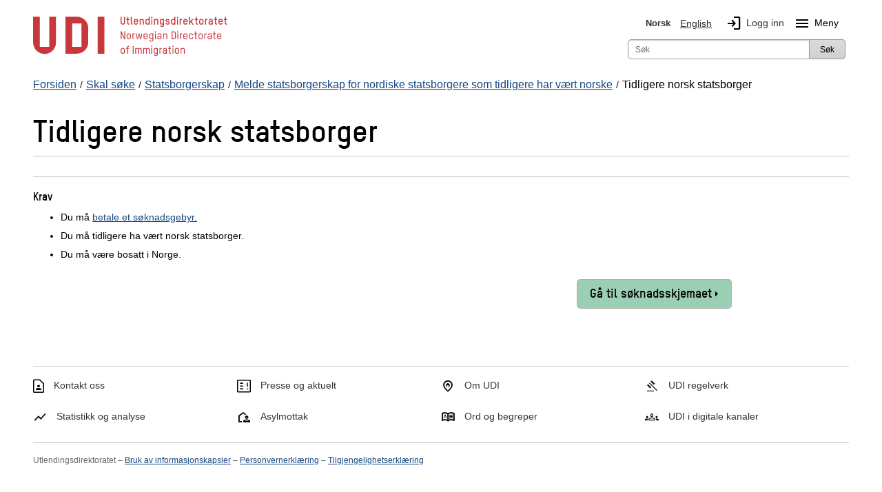

--- FILE ---
content_type: text/html; charset=utf-8
request_url: https://www.udi.no/skal-soke/statsborgerskap/melde-statsborgerskap-for-nordiske-statsborgere-som-tidligere-har-vart-norske/tidligere-norsk-statsborger/
body_size: 14216
content:
<!DOCTYPE html>



<html class="no-js" lang="nb">

<head>
    <meta charset="utf-8">
    <title>Tidligere norsk statsborger - UDI</title>
    <meta name="description" content="Tidligere norsk statsborger">
    <meta name="viewport" content="width=device-width">
        <meta name="robots" content="noindex" />

    
     
 

<link href="/bundles/styles?v=yvEl3k_IZXXki2JSXcvKa2TPLOI6Lre0Zd2PEkB6OkY1" rel="stylesheet"/>

<script src="/bundles/scripts?v=tOL7pMDNA5_neoN3AUR4--btB4dp8q9VQgNatb8puSQ1"></script>


    <!-- fav icon and touch icons -->
    <link rel="icon" href="/resources/internal/img/icons/favicon.ico" type="image/icon">
    <link rel="shortcut icon" href="/resources/internal/img/icons/favicon.ico">
    <link rel="apple-touch-icon" href="/resources/internal/img/icons/apple-touch-icon-precomposed.png">
    <link rel="apple-touch-icon" sizes="57x57" href="/resources/internal/img/icons/apple-touch-icon-57x57-precomposed.png">
    <link rel="apple-touch-icon" sizes="72x72" href="/resources/internal/img/icons/apple-touch-icon-72x72-precomposed.png">
    <link rel="apple-touch-icon" sizes="114x114" href="/resources/internal/img/icons/apple-touch-icon-114x114-precomposed.png">
    <link rel="apple-touch-icon" sizes="144x144" href="/resources/internal/img/icons/apple-touch-icon-144x144-precomposed.png">
    <link rel="stylesheet" href="https://fonts.googleapis.com/css2?family=Material+Symbols+Outlined:opsz,wght,FILL,GRAD@20..48,100..700,0..1,-50..200" />
    <link type="text/css" rel="stylesheet" href="/ClientResources/icomoon/style.css" />

 


    

<meta name="twitter:card" content="summary" />
<meta name="twitter:site" content="@Utlendingsdir" />
<meta name="twitter:image" content="https://www.udi.no/Resources/Internal/img/udi_logo_square.jpg" />

<meta name="og:site_name" content="UDI" />
<meta name="og:type" content="article" />
<meta name="og:title" content="Tidligere norsk statsborger" />
<meta name="og:description" />
<meta name="og:image" content="https://www.udi.no/Resources/Internal/img/udi_logo_text.jpg" />

    <script type="application/ld+json">
    {
    "@context": "http://schema.org",
    "@type": "WebSite",
    "url": "https://www.udi.no/",
    "potentialAction": {
    "@type": "SearchAction",
    "target": "https://www.udi.no/sok/?searchQuery={search_term_string}",
    "query-input": "required name=search_term_string"
    }
    }
</script>


</head>
<body>
    <div id="mega-overlay"></div>

    
<!-- Google Tag Manager --><noscript><iframe src="//www.googletagmanager.com/ns.html?id=GTM-M4KBK7" height="0" width="0" style="display:none;visibility:hidden"></iframe></noscript><script>(function (w, d, s, l, i) {w[l] = w[l] || []; w[l].push({'gtm.start':new Date().getTime(), event: 'gtm.js'}); var f = d.getElementsByTagName(s)[0],j = d.createElement(s), dl = l != 'dataLayer' ? '&l=' + l : ''; j.async = true;j.src='//www.googletagmanager.com/gtm.js?id=' + i + dl; f.parentNode.insertBefore(j, f);})(window, document, 'script', 'dataLayer', 'GTM-M4KBK7');</script><!-- End Google Tag Manager -->



    <noscript>
        <div class="row">
            <div class="large-12 columns  hide-for-small" role="alert">
                <h1><small>Har du skrudd av JavaScript i nettleseren din? For at www.udi.no skal fungere best mulig, m&#229; du skru p&#229; JavaScript. </small></h1>
            </div>
            <div class="small-12 columns hide-for-medium-up" role="alert">
                <h1><small>Har du skrudd av JavaScript i nettleseren din? For at www.udi.no skal fungere best mulig, m&#229; du skru p&#229; JavaScript. </small></h1>
            </div>
        </div>
    </noscript>

    <div id="edgeOperaMini" class="row" style="display: none;">
        <div id="operaMini" class="large-12 small-12 columns" role="alert" style="display: none;">
            <h1><small>Nettsiden www.udi.no fungerer ikke i nettleseren Opera Mini, som du bruker n&#229;. Du m&#229; bruke en annen nettleser, for eksempel Opera eller standardnettleseren p&#229; telefonen din.</small></h1>
        </div>
    </div>
    <script>
        $(document).ready(function () {
            var isOperaMini = (navigator.userAgent.indexOf('Opera Mini') > -1);
            if (isOperaMini) {
                $("#edgeOperaMini").show();
                $("#operaMini").show();
            }
        });
    </script>


    
    

    <div class="container">
        




<header id="header">
    <div class="row">
        <div class="small-12">
            <div class="header-container">
                <div class="skip-to-content">
                       <a id="skip-to-main" href="#main-content">Hopp til hovedinnhold</a>
                    
                       
                </div>

                <!-- logo           bottom + left -->
                <div class="logo">
                    <a id="logo" class="blur" title="Forside UDI" aria-label="UDI-logo - lenke til forside" href="/">
    <div class="logo-annotated">
        <svg width="282" height="65" viewBox="0 0 207 43" fill="none" xmlns="http://www.w3.org/2000/svg">
    <g clip-path="url(#clip0_3616_3461)">
        <path d="M95.63 9.25C93.72 9.25 93.25 7.77 93.25 6.97V0.940002H94.37V6.97C94.37 7.98 95.23 8.15 95.64 8.15C96.05 8.15 96.89 7.98 96.89 6.97V0.940002H98.01V6.98C98.01 7.77 97.55 9.25 95.64 9.25H95.63Z" fill="#C8373C" />
        <path d="M99.26 3.10995H100.35V0.949951H101.44V3.10995H102.69V4.17995H101.44V7.56995C101.44 7.94995 101.66 8.07995 101.91 8.07995H102.72V9.14995H101.87C101.02 9.14995 100.35 8.68995 100.35 7.52995V4.17995H99.26V3.10995Z" fill="#C8373C" />
        <path d="M104.15 0.940002H105.24V7.57C105.24 7.95 105.46 8.08 105.71 8.08H106.11V9.15H105.65C104.82 9.15 104.14 8.69 104.14 7.53V0.950003L104.15 0.940002Z" fill="#C8373C" />
        <path d="M111.9 6.51996H108.41V7.03996C108.41 7.55996 108.65 8.18996 109.61 8.18996C110.23 8.18996 110.66 7.79996 110.76 7.16996H111.88C111.72 8.46996 110.86 9.25996 109.61 9.25996C108.23 9.25996 107.32 8.39996 107.32 7.03996V5.21996C107.32 3.88996 108.25 3.01996 109.61 3.01996C110.97 3.01996 111.9 3.85996 111.9 5.21996V6.51996ZM110.8 5.21996C110.8 4.70996 110.55 4.08996 109.6 4.08996C108.85 4.08996 108.4 4.49996 108.4 5.21996V5.45996H110.79V5.21996H110.8Z" fill="#C8373C" />
        <path d="M116.94 9.14997V5.22997C116.94 4.71997 116.84 4.09997 115.89 4.09997C115.2 4.09997 114.62 4.54997 114.62 5.19997V9.14997H113.53V3.10997H114.62V3.45997C114.97 3.17997 115.47 3.02997 115.89 3.02997C117.29 3.02997 118.03 3.85997 118.03 5.22997V9.14997H116.94Z" fill="#C8373C" />
        <path d="M119.66 5.21999C119.66 3.85999 120.55 3.01999 121.92 3.01999C122.4 3.01999 122.89 3.25999 123.08 3.50999V0.929993H124.17V9.12999H123.08V8.75999C122.9 8.98999 122.38 9.23999 121.92 9.23999C120.57 9.23999 119.66 8.34999 119.66 7.01999V5.19999V5.21999ZM120.75 7.03999C120.75 7.73999 121.19 8.18999 121.91 8.18999C122.86 8.18999 123.07 7.55999 123.07 7.03999V5.21999C123.07 4.50999 122.63 4.08999 121.91 4.08999C120.97 4.08999 120.75 4.70999 120.75 5.21999V7.03999Z" fill="#C8373C" />
        <path d="M125.93 2.30997V0.909973H127.16V2.30997H125.93ZM125.99 9.14997V3.10997H127.08V9.14997H125.99Z" fill="#C8373C" />
        <path d="M132.3 9.14997V5.22997C132.3 4.71997 132.2 4.09997 131.25 4.09997C130.56 4.09997 129.98 4.54997 129.98 5.19997V9.14997H128.89V3.10997H129.98V3.45997C130.32 3.17997 130.83 3.02997 131.25 3.02997C132.65 3.02997 133.39 3.85997 133.39 5.22997V9.14997H132.3Z" fill="#C8373C" />
        <path d="M138.41 8.77996C138.2 9.01996 137.74 9.25996 137.27 9.25996C135.89 9.25996 135.02 8.39996 135.02 7.03996V5.21996C135.02 3.88996 135.92 3.01996 137.27 3.01996C137.73 3.01996 138.21 3.24996 138.41 3.47996V3.09996H139.5V9.58996C139.5 11.27 138.41 11.74 137.27 11.74C136.22 11.74 135.37 11.13 135.15 10.08H136.29C136.43 10.48 136.81 10.76 137.27 10.76C137.85 10.76 138.41 10.55 138.41 9.58996V8.76996V8.77996ZM138.41 5.21996C138.41 4.70996 138.21 4.08996 137.27 4.08996C136.55 4.08996 136.11 4.49996 136.11 5.21996V7.03996C136.11 7.55996 136.32 8.18996 137.27 8.18996C137.98 8.18996 138.41 7.73996 138.41 7.03996V5.21996Z" fill="#C8373C" />
        <path d="M143.26 9.23998C141.98 9.23998 141.06 8.46998 140.99 7.16998H142.09C142.16 7.82998 142.6 8.17998 143.26 8.17998C143.84 8.17998 144.48 7.95998 144.48 7.35998C144.48 6.99998 144.22 6.83998 143.87 6.73998C143.38 6.57998 142.91 6.47998 142.43 6.34998C141.67 6.14998 141.07 5.63998 141.07 4.80998C141.07 3.57998 142.09 3.03998 143.22 3.03998C144.44 3.03998 145.35 3.72998 145.46 4.96998H144.33C144.24 4.41998 143.87 4.09998 143.19 4.09998C142.68 4.09998 142.14 4.26998 142.14 4.78998C142.14 5.08998 142.36 5.22998 142.7 5.31998C143.15 5.44998 143.75 5.57998 144.23 5.74998C144.93 5.97998 145.54 6.48998 145.54 7.29998C145.54 8.71998 144.45 9.23998 143.23 9.23998H143.26Z" fill="#C8373C" />
        <path d="M146.99 5.21999C146.99 3.85999 147.88 3.01999 149.24 3.01999C149.72 3.01999 150.21 3.25999 150.4 3.50999V0.929993H151.49V9.12999H150.4V8.75999C150.22 8.98999 149.7 9.23999 149.24 9.23999C147.89 9.23999 146.99 8.34999 146.99 7.01999V5.19999V5.21999ZM148.08 7.03999C148.08 7.73999 148.52 8.18999 149.24 8.18999C150.2 8.18999 150.4 7.55999 150.4 7.03999V5.21999C150.4 4.50999 149.96 4.08999 149.24 4.08999C148.3 4.08999 148.08 4.70999 148.08 5.21999V7.03999Z" fill="#C8373C" />
        <path d="M153.26 2.30997V0.909973H154.49V2.30997H153.26ZM153.33 9.14997V3.10997H154.42V9.14997H153.33Z" fill="#C8373C" />
        <path d="M158.21 4.17999C157.83 4.17999 157.32 4.49999 157.32 5.34999V9.14998H156.23V3.10999H157.32V3.64998C157.5 3.27998 157.87 3.10999 158.36 3.10999H158.82V4.17999H158.21Z" fill="#C8373C" />
        <path d="M164.64 6.51996H161.15V7.03996C161.15 7.55996 161.39 8.18996 162.35 8.18996C162.97 8.18996 163.4 7.79996 163.5 7.16996H164.62C164.46 8.46996 163.6 9.25996 162.35 9.25996C160.97 9.25996 160.06 8.39996 160.06 7.03996V5.21996C160.06 3.88996 160.99 3.01996 162.35 3.01996C163.71 3.01996 164.64 3.85996 164.64 5.21996V6.51996ZM163.55 5.21996C163.55 4.70996 163.3 4.08996 162.35 4.08996C161.6 4.08996 161.15 4.49996 161.15 5.21996V5.45996H163.54V5.21996H163.55Z" fill="#C8373C" />
        <path d="M169.77 9.14995L168.08 6.47995L167.38 7.23995V9.14995H166.29V0.949951H167.38V5.67995L169.72 3.10995H171.16L168.81 5.68995L171.08 9.14995H169.78H169.77Z" fill="#C8373C" />
        <path d="M172.15 3.10995H173.24V0.949951H174.33V3.10995H175.58V4.17995H174.33V7.56995C174.33 7.94995 174.55 8.07995 174.8 8.07995H175.61V9.14995H174.76C173.91 9.14995 173.24 8.68995 173.24 7.52995V4.17995H172.15V3.10995Z" fill="#C8373C" />
        <path d="M179.23 9.25996C177.85 9.25996 176.94 8.39996 176.94 7.03996V5.21996C176.94 3.88996 177.87 3.01996 179.23 3.01996C180.59 3.01996 181.52 3.85996 181.52 5.21996V7.03996C181.52 8.36996 180.58 9.25996 179.23 9.25996ZM180.43 5.21996C180.43 4.70996 180.18 4.08996 179.23 4.08996C178.48 4.08996 178.03 4.49996 178.03 5.21996V7.03996C178.03 7.55996 178.27 8.18996 179.23 8.18996C179.97 8.18996 180.43 7.73996 180.43 7.03996V5.21996Z" fill="#C8373C" />
        <path d="M185.15 4.17999C184.77 4.17999 184.26 4.49999 184.26 5.34999V9.14998H183.17V3.10999H184.26V3.64998C184.44 3.27998 184.81 3.10999 185.3 3.10999H185.76V4.17999H185.15Z" fill="#C8373C" />
        <path d="M191.38 9.14996H190.29V8.68996C190.03 9.04996 189.44 9.24996 188.89 9.24996C187.92 9.24996 186.83 8.62996 186.83 7.25996C186.83 6.09996 187.73 5.50996 188.97 5.50996H190.29V5.04996C190.29 4.29996 189.81 4.08996 189.21 4.08996C188.69 4.08996 188.22 4.25996 188.13 4.90996H187.04C187.17 3.47996 188.32 3.01996 189.2 3.01996C190.25 3.01996 191.39 3.52996 191.39 5.00996V9.13996L191.38 9.14996ZM190.29 6.48996H188.98C188.3 6.48996 187.92 6.78996 187.92 7.24996C187.92 7.94996 188.45 8.18996 189.02 8.18996C189.64 8.18996 190.29 7.71996 190.29 7.01996V6.48996Z" fill="#C8373C" />
        <path d="M192.63 3.10995H193.72V0.949951H194.81V3.10995H196.06V4.17995H194.81V7.56995C194.81 7.94995 195.03 8.07995 195.28 8.07995H196.08V9.14995H195.23C194.38 9.14995 193.71 8.68995 193.71 7.52995V4.17995H192.62V3.10995H192.63Z" fill="#C8373C" />
        <path d="M202 6.51996H198.51V7.03996C198.51 7.55996 198.75 8.18996 199.71 8.18996C200.33 8.18996 200.76 7.79996 200.86 7.16996H201.98C201.82 8.46996 200.96 9.25996 199.71 9.25996C198.33 9.25996 197.42 8.39996 197.42 7.03996V5.21996C197.42 3.88996 198.35 3.01996 199.71 3.01996C201.07 3.01996 202 3.85996 202 5.21996V6.51996ZM200.91 5.21996C200.91 4.70996 200.66 4.08996 199.71 4.08996C198.96 4.08996 198.51 4.49996 198.51 5.21996V5.45996H200.9V5.21996H200.91Z" fill="#C8373C" />
        <path d="M203.18 3.10995H204.27V0.949951H205.36V3.10995H206.61V4.17995H205.36V7.56995C205.36 7.94995 205.58 8.07995 205.83 8.07995H206.64V9.14995H205.79C204.94 9.14995 204.27 8.68995 204.27 7.52995V4.17995H203.18V3.10995Z" fill="#C8373C" />
        <path d="M97.03 24.65L94.29 18.2099V24.65H93.4V16.45H94.45L97.21 22.9799V16.45H98.1V24.65H97.03Z" fill="#C8373C" />
        <path d="M101.98 24.76C100.61 24.76 99.71 23.92 99.71 22.57V20.67C99.71 19.35 100.63 18.5 101.98 18.5C103.33 18.5 104.24 19.33 104.24 20.67V22.57C104.24 23.89 103.32 24.76 101.98 24.76ZM103.37 20.68C103.37 20.07 103.08 19.35 101.98 19.35C101.12 19.35 100.58 19.84 100.58 20.68V22.58C100.58 23.18 100.87 23.93 101.98 23.93C102.83 23.93 103.37 23.41 103.37 22.58V20.68Z" fill="#C8373C" />
        <path d="M107.8 19.41C107.34 19.41 106.73 19.81 106.73 20.8V24.64H105.87V18.58H106.73V19.16C107.02 18.8 107.47 18.58 107.81 18.58H108.29V19.41H107.8Z" fill="#C8373C" />
        <path d="M115.07 24.65H114.06L112.94 19.99L111.82 24.65H110.82L109.42 18.59H110.32L111.38 23.58L112.54 18.59H113.35L114.51 23.59L115.57 18.59H116.47L115.08 24.65H115.07Z" fill="#C8373C" />
        <path d="M122.17 21.9H118.51V22.58C118.51 23.18 118.8 23.93 119.91 23.93C120.69 23.93 121.21 23.46 121.29 22.68H122.15C122.05 23.96 121.17 24.77 119.91 24.77C118.54 24.77 117.64 23.93 117.64 22.58V20.68C117.64 19.36 118.56 18.5099 119.91 18.5099C121.26 18.5099 122.16 19.34 122.16 20.68V21.9H122.17ZM121.3 20.68C121.3 20.07 121.01 19.3499 119.91 19.3499C119.05 19.3499 118.51 19.84 118.51 20.68V21.06H121.3V20.68Z" fill="#C8373C" />
        <path d="M127.26 24.17C127.02 24.54 126.43 24.76 125.93 24.76C124.56 24.76 123.7 23.92 123.7 22.57V20.67C123.7 19.35 124.59 18.5 125.93 18.5C126.42 18.5 127.03 18.72 127.26 19.06V18.58H128.12V25.13C128.12 26.79 127.05 27.25 125.92 27.25C124.79 27.25 123.93 26.59 123.79 25.48H124.65C124.77 26.08 125.25 26.41 125.92 26.41C126.53 26.41 127.25 26.27 127.25 25.13V24.17H127.26ZM127.26 20.68C127.26 20.07 127.03 19.35 125.93 19.35C125.08 19.35 124.56 19.84 124.56 20.68V22.58C124.56 23.18 124.81 23.93 125.93 23.93C126.77 23.93 127.26 23.41 127.26 22.58V20.68Z" fill="#C8373C" />
        <path d="M129.81 17.59V16.35H130.87V17.59H129.81ZM129.92 24.65V18.59H130.78V24.65H129.92Z" fill="#C8373C" />
        <path d="M136.79 24.65H135.93V24.07C135.67 24.46 135.01 24.75 134.33 24.75C133.34 24.75 132.32 24.16 132.32 22.78C132.32 21.65 133.16 21.07 134.26 21.07H135.93V20.49C135.93 19.6 135.4 19.34 134.69 19.34C134.03 19.34 133.45 19.64 133.41 20.47H132.55C132.59 19.03 133.77 18.5 134.68 18.5C135.72 18.5 136.8 19.01 136.8 20.46V24.65H136.79ZM135.93 21.88H134.28C133.62 21.88 133.18 22.13 133.18 22.78C133.18 23.68 133.84 23.91 134.47 23.91C135.19 23.91 135.93 23.41 135.93 22.59V21.89V21.88Z" fill="#C8373C" />
        <path d="M142.08 24.65V20.68C142.08 20.08 141.95 19.3499 140.84 19.3499C140.04 19.3499 139.37 19.89 139.37 20.66V24.65H138.51V18.59H139.37V19.1699C139.67 18.7399 140.31 18.5099 140.84 18.5099C142.21 18.5099 142.95 19.33 142.95 20.68V24.65H142.09H142.08Z" fill="#C8373C" />
        <path d="M149.96 24.65H147.49V16.43H149.92C151.77 16.43 152.13 17.9 152.13 18.6V22.44C152.13 23.15 151.77 24.64 149.97 24.64L149.96 24.65ZM151.24 18.64C151.24 17.48 150.4 17.31 149.92 17.31H148.38V23.78H149.94C150.42 23.78 151.24 23.6 151.24 22.45V18.65V18.64Z" fill="#C8373C" />
        <path d="M153.69 17.59V16.35H154.75V17.59H153.69ZM153.79 24.65V18.59H154.65V24.65H153.79Z" fill="#C8373C" />
        <path d="M158.35 19.41C157.89 19.41 157.28 19.81 157.28 20.8V24.64H156.42V18.58H157.28V19.16C157.57 18.8 158.02 18.58 158.36 18.58H158.84V19.41H158.35Z" fill="#C8373C" />
        <path d="M164.54 21.9H160.88V22.58C160.88 23.18 161.17 23.93 162.28 23.93C163.06 23.93 163.58 23.46 163.66 22.68H164.52C164.42 23.96 163.54 24.77 162.28 24.77C160.91 24.77 160.01 23.93 160.01 22.58V20.68C160.01 19.36 160.93 18.5099 162.28 18.5099C163.63 18.5099 164.53 19.34 164.53 20.68V21.9H164.54ZM163.67 20.68C163.67 20.07 163.38 19.3499 162.28 19.3499C161.42 19.3499 160.88 19.84 160.88 20.68V21.06H163.68V20.68H163.67Z" fill="#C8373C" />
        <path d="M170.57 20.61H169.71C169.66 20.01 169.32 19.34 168.33 19.34C167.47 19.34 166.93 19.83 166.93 20.67V22.57C166.93 23.17 167.22 23.92 168.33 23.92C169.11 23.92 169.63 23.45 169.71 22.67H170.57C170.47 23.95 169.59 24.76 168.33 24.76C166.96 24.76 166.06 23.92 166.06 22.57V20.67C166.06 19.35 166.98 18.5 168.33 18.5C169.68 18.5 170.49 19.29 170.57 20.61Z" fill="#C8373C" />
        <path d="M171.57 18.5799H172.72V16.4399H173.58V18.5799H174.9V19.4199H173.58V23.1199C173.58 23.6299 173.88 23.7999 174.21 23.7999H174.92V24.6399H174.16C173.35 24.6399 172.71 24.1899 172.71 23.0799V19.4199H171.56V18.5799H171.57Z" fill="#C8373C" />
        <path d="M178.47 24.76C177.1 24.76 176.2 23.92 176.2 22.57V20.67C176.2 19.35 177.12 18.5 178.47 18.5C179.82 18.5 180.73 19.33 180.73 20.67V22.57C180.73 23.89 179.81 24.76 178.47 24.76ZM179.86 20.68C179.86 20.07 179.57 19.35 178.47 19.35C177.61 19.35 177.07 19.84 177.07 20.68V22.58C177.07 23.18 177.36 23.93 178.47 23.93C179.32 23.93 179.86 23.41 179.86 22.58V20.68Z" fill="#C8373C" />
        <path d="M184.29 19.41C183.83 19.41 183.22 19.81 183.22 20.8V24.64H182.36V18.58H183.22V19.16C183.51 18.8 183.96 18.58 184.3 18.58H184.78V19.41H184.29Z" fill="#C8373C" />
        <path d="M190.25 24.65H189.39V24.07C189.13 24.46 188.47 24.75 187.79 24.75C186.8 24.75 185.78 24.16 185.78 22.78C185.78 21.65 186.62 21.07 187.72 21.07H189.39V20.49C189.39 19.6 188.86 19.34 188.15 19.34C187.49 19.34 186.91 19.64 186.87 20.47H186.01C186.06 19.03 187.23 18.5 188.14 18.5C189.18 18.5 190.26 19.01 190.26 20.46V24.65H190.25ZM189.39 21.88H187.75C187.09 21.88 186.65 22.13 186.65 22.78C186.65 23.68 187.31 23.91 187.94 23.91C188.66 23.91 189.4 23.41 189.4 22.59V21.89L189.39 21.88Z" fill="#C8373C" />
        <path d="M191.45 18.5799H192.6V16.4399H193.46V18.5799H194.78V19.4199H193.46V23.1199C193.46 23.6299 193.76 23.7999 194.09 23.7999H194.8V24.6399H194.04C193.23 24.6399 192.59 24.1899 192.59 23.0799V19.4199H191.44V18.5799H191.45Z" fill="#C8373C" />
        <path d="M200.6 21.9H196.94V22.58C196.94 23.18 197.23 23.93 198.34 23.93C199.12 23.93 199.64 23.46 199.72 22.68H200.58C200.48 23.96 199.6 24.77 198.34 24.77C196.97 24.77 196.07 23.93 196.07 22.58V20.68C196.07 19.36 196.99 18.5099 198.34 18.5099C199.69 18.5099 200.6 19.34 200.6 20.68V21.9ZM199.74 20.68C199.74 20.07 199.45 19.3499 198.35 19.3499C197.49 19.3499 196.95 19.84 196.95 20.68V21.06H199.75V20.68H199.74Z" fill="#C8373C" />
        <path d="M95.56 40.26C94.19 40.26 93.29 39.42 93.29 38.07V36.17C93.29 34.85 94.21 34 95.56 34C96.91 34 97.82 34.83 97.82 36.17V38.07C97.82 39.39 96.9 40.26 95.56 40.26ZM96.95 36.18C96.95 35.57 96.66 34.85 95.56 34.85C94.7 34.85 94.16 35.35 94.16 36.18V38.08C94.16 38.68 94.45 39.43 95.56 39.43C96.41 39.43 96.95 38.91 96.95 38.08V36.18Z" fill="#C8373C" />
        <path d="M100.85 34.95V40.15H99.99V34.95H98.94V34.11H99.99V33.66C99.99 32.61 100.51 31.95 101.61 31.95H102.15V32.79H101.51C101.22 32.79 100.85 32.9599 100.85 33.5299V34.1199H102.28V34.9599H100.85V34.95Z" fill="#C8373C" />
        <path d="M107.08 31.9399V40.1399H106.19V31.9399H107.08Z" fill="#C8373C" />
        <path d="M115.63 40.15H114.77V35.84C114.77 35.32 114.54 34.8499 113.9 34.8499C113.03 34.8499 112.65 35.4 112.65 36.31V40.15H111.79V35.8699C111.79 35.3599 111.54 34.8499 110.94 34.8499C110.04 34.8499 109.66 35.39 109.66 36.32V40.15H108.8V34.09H109.66V34.57C109.98 34.18 110.52 34.0099 111.01 34.0099C111.64 34.0099 112.06 34.3199 112.3 34.7599C112.77 34.1499 113.43 34.0099 113.97 34.0099C115.2 34.0099 115.65 34.9799 115.65 35.7599V40.16L115.63 40.15Z" fill="#C8373C" />
        <path d="M124.18 40.15H123.32V35.84C123.32 35.32 123.09 34.8499 122.45 34.8499C121.58 34.8499 121.2 35.4 121.2 36.31V40.15H120.34V35.8699C120.34 35.3599 120.09 34.8499 119.49 34.8499C118.59 34.8499 118.21 35.39 118.21 36.32V40.15H117.35V34.09H118.21V34.57C118.53 34.18 119.07 34.0099 119.56 34.0099C120.19 34.0099 120.61 34.3199 120.85 34.7599C121.32 34.1499 121.98 34.0099 122.52 34.0099C123.75 34.0099 124.2 34.9799 124.2 35.7599V40.16L124.18 40.15Z" fill="#C8373C" />
        <path d="M125.83 33.09V31.85H126.89V33.09H125.83ZM125.93 40.15V34.09H126.79V40.15H125.93Z" fill="#C8373C" />
        <path d="M132.01 39.67C131.77 40.04 131.18 40.26 130.68 40.26C129.31 40.26 128.45 39.42 128.45 38.07V36.17C128.45 34.85 129.34 34 130.68 34C131.17 34 131.78 34.22 132.01 34.56V34.08H132.87V40.63C132.87 42.29 131.8 42.75 130.67 42.75C129.54 42.75 128.68 42.09 128.54 40.98H129.4C129.52 41.58 130 41.91 130.67 41.91C131.28 41.91 132 41.77 132 40.63V39.67H132.01ZM132.01 36.18C132.01 35.57 131.78 34.85 130.68 34.85C129.83 34.85 129.31 35.35 129.31 36.18V38.08C129.31 38.68 129.56 39.43 130.68 39.43C131.52 39.43 132.01 38.91 132.01 38.08V36.18Z" fill="#C8373C" />
        <path d="M136.54 34.91C136.08 34.91 135.47 35.31 135.47 36.3V40.14H134.61V34.08H135.47V34.66C135.76 34.3 136.21 34.08 136.55 34.08H137.03V34.91H136.53H136.54Z" fill="#C8373C" />
        <path d="M142.51 40.15H141.65V39.57C141.39 39.96 140.73 40.25 140.05 40.25C139.06 40.25 138.04 39.66 138.04 38.28C138.04 37.15 138.88 36.57 139.98 36.57H141.65V35.99C141.65 35.11 141.12 34.84 140.41 34.84C139.75 34.84 139.17 35.14 139.13 35.97H138.27C138.32 34.53 139.49 34 140.4 34C141.44 34 142.52 34.51 142.52 35.96V40.15H142.51ZM141.65 37.38H140.01C139.35 37.38 138.9 37.63 138.9 38.28C138.9 39.18 139.56 39.41 140.19 39.41C140.91 39.41 141.65 38.91 141.65 38.09V37.39V37.38Z" fill="#C8373C" />
        <path d="M143.71 34.0799H144.86V31.9399H145.72V34.0799H147.04V34.9199H145.72V38.6199C145.72 39.1299 146.02 39.2999 146.35 39.2999H147.06V40.1399H146.3C145.49 40.1399 144.85 39.6899 144.85 38.5799V34.9199H143.7V34.0799H143.71Z" fill="#C8373C" />
        <path d="M148.46 33.09V31.85H149.52V33.09H148.46ZM148.56 40.15V34.09H149.42V40.15H148.56Z" fill="#C8373C" />
        <path d="M153.32 40.26C151.95 40.26 151.05 39.42 151.05 38.07V36.17C151.05 34.85 151.97 34 153.32 34C154.67 34 155.58 34.83 155.58 36.17V38.07C155.58 39.39 154.66 40.26 153.32 40.26ZM154.71 36.18C154.71 35.57 154.42 34.85 153.32 34.85C152.46 34.85 151.92 35.35 151.92 36.18V38.08C151.92 38.68 152.21 39.43 153.32 39.43C154.17 39.43 154.71 38.91 154.71 38.08V36.18Z" fill="#C8373C" />
        <path d="M160.78 40.15V36.18C160.78 35.58 160.65 34.8499 159.54 34.8499C158.73 34.8499 158.07 35.39 158.07 36.16V40.15H157.21V34.09H158.07V34.6699C158.37 34.2399 159.01 34.0099 159.54 34.0099C160.91 34.0099 161.65 34.83 161.65 36.18V40.15H160.79H160.78Z" fill="#C8373C" />
        <path d="M24.41 28.23C24.41 34.95 18.96 40.4 12.24 40.4C5.52001 40.4 0.0700073 34.95 0.0700073 28.23V0.710022H7.23001V32.93H17.25V0.720022H24.41V28.24V28.23ZM58.78 12.89C58.78 6.17002 53.33 0.720022 46.61 0.720022H34.44V40.13H46.61C53.33 40.13 58.78 34.68 58.78 27.96V12.89ZM51.62 32.94H41.6V7.88002H51.62V32.94Z" fill="#C8373C" />
        <path d="M75.98 0.720032H68.81V40.13H75.98V0.720032Z" fill="#C8373C" />
    </g>
    <defs>
        <clipPath id="clip0_3616_3461">
            <rect width="207" height="43" fill="white" />
        </clipPath>
    </defs>
</svg>

    </div>
    <div class="logo-simple">
        <svg role="img" aria-hidden="true" focusable="false" class="svg-logo-container" version="1.1" id="Layer_1" xmlns="http://www.w3.org/2000/svg" xmlns:xlink="http://www.w3.org/1999/xlink" x="0px" y="0px"
     viewBox="0 0 143.391 75.046" enable-background="new 0 0 143.391 75.046" xml:space="preserve">
    <g>
        <path d="M45.984,52.058c0,12.698-10.287,22.988-22.988,22.988S0,64.756,0,52.058V0.072h13.531v60.868h18.923V0.072
		h13.531V52.058z M110.904,23.068c0-12.698-10.294-22.996-22.988-22.996H64.92v74.459h22.996c12.694,0,22.988-10.294,22.988-22.992
		V23.068z M97.385,60.939H78.453V13.603h18.932V60.939z"/>
        <rect x="129.849" y="0.072" width="13.542" height="74.459"/>
    </g>
</svg>

    </div>
    <div class="svg-fallback-logo">
        <img src="/Resources/Internal/img/udi_logo.png" alt="Forside UDI" />
    </div>
</a>

                </div>


                
                <div class="hide-for-medium-up">
                    <div id="mobile-menu" class="left">
                        <div><a id="language-toggle" class="mobile-btn" href="#"><span class="material-symbols-outlined">language</span>Norsk</a></div>
                        <div><a id="search-toggle" class="mobile-btn" href="#"><span class="material-symbols-outlined">search</span>S&#248;k</a></div>
                            <div><a id="login-btn" class="mobile-btn" href="/min-side/"><span class="material-symbols-outlined">login</span>Logg inn</a></div>
                                                    <div class="mobile-btn menuToggleBtn"><span id="menu-icon-mobile" class="material-symbols-outlined menu-icon">menu</span>Meny</div>
                    </div>
                </div>

                <!-- web menu       bottom + right -->
                <div id="menu">
                    <div class="row">
                        
<div class="large-12 columns ">
    <nav id="top-languages" aria-label="Hovednavigasjon" class="top-bar-section hide-for-small">
        <ul>
            <li class="siteLanguage">        <span class="selected" aria-current="true">
            <img class="languageFlag" alt="Norsk Flagg" src="/Resources/Internal/svg/flagg_no.svg" />
            Norsk
        </span>
</li>
            <li class="siteLanguage">        <a class="language-selector-link" href="/en/want-to-apply/citizenship/notification-of-citizenship-for-nordic-citizens2/previous-norwegian-citizen/" lang="en">
            <img class="languageFlag" alt="English Flagg" src="/Resources/Internal/svg/flagg_uk.svg" />
            English
        </a>
</li>
                <li class="login hide-for-small"><a id="login-link" href="/min-side/" role="img" aria-label="Logg inn"><span class="material-symbols-outlined login-icon" aria-hidden="true">login</span>Logg inn</a></li>
                            <li class="siteLanguage hide-for-small">
                    <button class="menuToggleBtn" id="navBarMainMenuDropdown" aria-label="Megameny knapp" aria-haspopup="true" aria-expanded="false" aria-controls="mainMenu">
                        <span id="menu-icon" class="material-symbols-outlined menu-icon" role="img" aria-hidden="true">menu</span>Meny
                    </button>
                </li>
        </ul>
    </nav>
</div>




                    </div>

                    <form id="SearchForm" action="/sok/" method="Get" role="search" aria-label="Hoveds&#248;k">
                        <div id="top-search" class="searchArea right hide-for-small">
                            <div class="cell">
                                <label for="search" class="hide">S&#248;k</label>
                                <input accesskey="4" id="search" name="searchQuery" type="search" class="searchField"
                                       data-lang="nb"
                                       title="Skriv inn hva du vil s&#248;ke p&#229;"
                                       placeholder="S&#248;k" />
                            </div>
                            <div class="cell">
                                <button type="submit" class="button" title="S&#248;k">S&#248;k</button>
                            </div>
                        </div>
                    </form>
                </div>
            </div>
        </div>
    </div>
</header>
<div>


<div class="menucontainer" id="mainMenu" role="navigation" aria-labelledby="navBarMainMenuDropdown">
    <div class="mega-menu">

        <div class="large-3 rows top-section">
            <div class="menu-row">
                <div class="top-section-header">
                        <span class="icon icon-skal-soke header-icon" aria-hidden="true"></span>
                    <div class="top-section full-screen">
                        <h2 class="top-section-heading" id="skal-soke-heading">
                            <a href="/skal-soke/" target="_self" >Skal s&#248;ke</a>
                        </h2>
                    </div>

                    <div class="top-section mobile-screen">
                        <button class="expand-mobile" aria-expanded="false" aria-controls="skal-soke-submenu">
                            Skal s&#248;ke
                            <span class="material-symbols-outlined expand-icon">chevron_right</span>
                        </button>
                    </div>
                </div>
            </div>
        </div>

        <div class="sectionpages-container" id="skal-soke-submenu">
            <div class="menu-row">
                <div class="sectionpages">
                    <ul class="menu-row" aria-labelledby="skal-soke-heading">
                            <li><div lang="nb">


    <a href="/skal-soke/familieinnvandring/" target="_self">
        Familieinnvandring
    </a>
</div>
</li>
                            <li><div lang="nb">


    <a href="/skal-soke/opphold-etter-eueos-regelverket/" target="_self">
        EU/E&#216;S
    </a>
</div>
</li>
                            <li><div lang="nb">


    <a href="/skal-soke/arbeidsinnvandring/" target="_self">
        Arbeidsinnvandring
    </a>
</div>
</li>
                            <li><div lang="nb">


    <a href="/skal-soke/besok-og-visum/" target="_self">
        Bes&#248;k og ferie
    </a>
</div>
</li>
                            <li><div lang="nb">


    <a href="/skal-soke/studier1/" target="_self">
        Studietillatelse
    </a>
</div>
</li>
                            <li><div lang="nb">


    <a href="/skal-soke/beskyttelse/" target="_self">
        Beskyttelse (asyl)
    </a>
</div>
</li>
                            <li><div lang="nb">


    <a href="/skal-soke/permanent-opphold/" target="_self">
        Permanent opphold og varig oppholdsrett
    </a>
</div>
</li>
                            <li><div lang="nb">


    <a href="/skal-soke/statsborgerskap/" target="_self">
        Statsborgerskap
    </a>
</div>
</li>
                            <li><div lang="nb">


    <a href="/skal-soke/assistert-retur/" target="_self">
        Assistert retur
    </a>
</div>
</li>
                            <li><div lang="nb">


    <a href="/skal-soke/oppheve-innreiseforbud/" target="_self">
        Oppheve innreiseforbud
    </a>
</div>
</li>
                            <li><div lang="nb">


    <a href="/skal-soke/utlendingspass-og-reisebevis/" target="_self">
        Utlendingspass og reisebevis
    </a>
</div>
</li>
                            <li><div lang="nb">


    <a href="/skal-soke/opphold-etter-eueos-regelverket/nordisk-borger-som-vil-bo-i-norge/" target="_self">
        Nordiske borgere
    </a>
</div>
</li>
                            <li><div lang="nb">


    <a href="/skal-soke/oppholdstillatelse-for-de-som-har-blitt-mishandlet/" target="_self">
        Opphold for deg som har blitt mishandlet
    </a>
</div>
</li>
                            <li><div lang="nb">


    <a href="/skal-soke/medisinsk-behandling/" target="_self">
        Medisinsk behandling
    </a>
</div>
</li>
                            <li><div lang="nb">


    <a href="/retur/sok-om-tilbakevending/" target="_self">
        Tilbakevending
    </a>
</div>
</li>
                    </ul>
                </div>
            </div>
        </div>

        <div class="large-3 rows second">
            <ul class="menu-row">
                    <li><div lang="nb">

        <span class="icon icon-har-sokt" aria-hidden="true"></span>

    <a href="/har-sokt/" target="_self">
        Har s&#248;kt
    </a>
</div>
</li>
                    <li><div lang="nb">

        <span class="icon icon-fatt-svar" aria-hidden="true"></span>

    <a href="/har-fatt-svar/" target="_self">
        Har f&#229;tt svar
    </a>
</div>
</li>
                    <li><div lang="nb">

        <span class="icon icon-skal-soke" aria-hidden="true"></span>

    <a href="/skal-fornye/" target="_self">
        Skal fornye
    </a>
</div>
</li>
            </ul>
        </div>

        <div class="large-3 rows smaller third">

            <ul class="menu-row last-two-rows">

                    <li><div lang="nb">

        <span class="icon icon-dokument" aria-hidden="true"></span>

    <a href="/ord-og-begreper/sjekklister-som-forklarer-hvilke-dokumenter-du-ma-levere-med-soknaden/" target="_self">
        Sjekklister
    </a>
</div>
</li>
                    <li><div lang="nb">

        <span class="icon icon-ventetid" aria-hidden="true"></span>

    <a href="/ord-og-begreper/ventetid/" target="_self">
        Ventetid
    </a>
</div>
</li>
                    <li><div lang="nb">

        <span class="icon icon-ordbok" aria-hidden="true"></span>

    <a href="/ord-og-begreper/" target="_self">
        Ord og begreper
    </a>
</div>
</li>
            </ul>
        </div>
        <div class="large-3 rows smaller fourth">

            <ul class="menu-row last-two-rows">

                    <li><div lang="nb">

        <span class="icon icon-innlogging" aria-hidden="true"></span>

    <a href="/min-side/" target="_self">
        Min side
    </a>
</div>
</li>
                    <li><div lang="nb">

        <span class="icon icon-kalender" aria-hidden="true"></span>

    <a href="/ord-og-begreper/timebestilling/" target="_self">
        Timebestilling
    </a>
</div>
</li>
                    <li><div lang="nb">

        <span class="icon icon-kontakt-oss" aria-hidden="true"></span>

    <a href="/kontakt-oss/" target="_self">
        Kontakt oss
    </a>
</div>
</li>
            </ul>
        </div>
    </div>
</div>
</div>






        <main id="main-content" tabindex="-1">
            



<nav class="breadcrumb-new" aria-label="Br&#248;dsmulesti">
    <ol class="breadcrumbs-new hide-for-small">
        <li><a href='/'><p>Forsiden</p></a></li><li><a href='/skal-soke/'><p>Skal søke</p></a></li><li><a href='/skal-soke/statsborgerskap/'><p>Statsborgerskap</p></a></li><li><a href='/skal-soke/statsborgerskap/melde-statsborgerskap-for-nordiske-statsborgere-som-tidligere-har-vart-norske/'><p>Melde statsborgerskap for nordiske statsborgere som tidligere har vært norske</p></a></li><li class='inactive'><p>Tidligere norsk statsborger</p></li>
    </ol>

    <ol class="mobile breadcrumbs-new hide-for-medium-up">
        <li><div class="triangle-left"></div><a href='/skal-soke/statsborgerskap/melde-statsborgerskap-for-nordiske-statsborgere-som-tidligere-har-vart-norske/'><div class='crumbtile'><div><p>Melde statsborgerskap for nordiske statsborgere som tidligere har vært norske</p></div></div></a></li>
    </ol>
</nav>






<div class="row">
    <div class="small-12 columns">
        <h1 >
            Tidligere norsk statsborger
        </h1>
    </div>
</div>



<div class="row">
    <div class="small-12">
        <hr />




    </div>
</div>



<div class="row">
    <div class="small-12 columns">
        <hr aria-hidden="true" />
    </div>
</div>
<div class="row">
    <div class="small-12 columns">
        <h4>Krav&nbsp;</h4>
<ul>
<li>Du m&aring;&nbsp;<a href="/ord-og-begreper/gebyr/#link-3600">betale et s&oslash;knadsgebyr.</a></li>
<li>Du m&aring; tidligere ha v&aelig;rt norsk statsborger.</li>
<li>Du m&aring; v&aelig;re bosatt i Norge.</li>
</ul>
    </div>
</div>

<div class="row">
    <div class="small-12 columns">
        
    </div>
    <div class="small-12 columns">
        <!-- Start editortext3-->
        <h3></h3>
        

        <h3></h3>
        

        <h3></h3>
        
        <!-- End editortext3-->
    </div>
    <div class="small-12 columns">
        <div><div class="block linkbuttonblock large-12   small-12  "><a class="btn btn-udi btn-success" href="https://forms.udi.no/nb/formNext/ab06c8a8-b1f0-4039-abaf-53ca0d3837ac/" target="_blank">
    <span class="with-arrow-black">G&#229; til s&#248;knadsskjemaet </span>
</a></div></div>
    </div>
</div>



            <div class="to-top-btn-container">
                <button id="to-top-btn">
                    <span>Til toppen</span>
                    <span id="to-top-icon" aria-hidden="true"></span>
                </button>
            </div>
        </main>


        

<footer aria-label="Bunnmeny">
    <div class="row">
        <div class="large-12 columns">
            <ul class="navigation-links">

                    <li><div lang="nb">

        <span class="icon icon-kontakt-oss" aria-hidden="true"></span>

    <a href="/kontakt-oss/" target="_self">
        Kontakt oss
    </a>
</div>
</li>
                    <li><div lang="nb">

        <span class="icon icon-presse" aria-hidden="true"></span>

    <a href="/presse/" target="_self">
        Presse og aktuelt
    </a>
</div>
</li>
                    <li><div lang="nb">

        <span class="icon icon-om-udi" aria-hidden="true"></span>

    <a href="/om-udi/" target="_self">
        Om UDI
    </a>
</div>
</li>
                    <li><div lang="nb">

        <span class="icon icon-regelverk" aria-hidden="true"></span>

    <a href="https://www.udiregelverk.no/" target="_blank" title="Lenken &#229;pnes i et nytt vindu">
        UDI regelverk
    </a>
</div>
</li>
                    <li><div lang="nb">

        <span class="icon icon-statistikk-2" aria-hidden="true"></span>

    <a href="/statistikk-og-analyse/" target="_self">
        Statistikk og analyse
    </a>
</div>
</li>
                    <li><div lang="nb">

        <span class="icon icon-mottak-2" aria-hidden="true"></span>

    <a href="/asylmottak/" target="_self">
        Asylmottak
    </a>
</div>
</li>
                    <li><div lang="nb">

        <span class="icon icon-ordbok" aria-hidden="true"></span>

    <a href="/ord-og-begreper/" target="_self">
        Ord og begreper
    </a>
</div>
</li>
                    <li><div lang="nb">

        <span class="icon icon-sosialt" aria-hidden="true"></span>

    <a href="/presse/udi-i-digitale-kanalar/" target="_self">
        UDI i digitale kanaler
    </a>
</div>
</li>
            </ul>
        </div>

    </div>
    <!-- end: row -->
    <div class="row">
        <div class="large-12 columns">
            <hr />
            <address class="meta">
                <p>Utlendingsdirektoratet &ndash; <a href="/om-udi/om-nettstedet/#link-4046">Bruk av informasjonskapsler</a> &ndash;&nbsp;<a href="/om-udi/utlendingsdirektoratet-udis-personvernerklaring/">Personvernerkl&aelig;ring</a> &ndash;&nbsp;<a href="https://uustatus.no/nb/erklaringer/publisert/76dec51d-a0c3-4817-be09-e0ee4e7022a2">Tilgjengelighetserkl&aelig;ring</a>&nbsp;</p>
            </address>
        </div>
    </div>
    <!-- end: row -->
</footer>


    </div>

    <script type="text/javascript" src="https://dl.episerver.net/13.6.1/epi-util/find.js"></script>
<script type="text/javascript">
if(typeof FindApi === 'function'){var api = new FindApi();api.setApplicationUrl('/');api.setServiceApiBaseUrl('/find_v2/');api.processEventFromCurrentUri();api.bindWindowEvents();api.bindAClickEvent();api.sendBufferedEvents();}
</script>


    
     
 

    <script src="/bundles/to-top-btn?v=lT7Wn9Xwt83Nc8V2LzjoK8JlNZVKs9nfZkd6V0kGupc1"></script>

    <script src="/bundles/mega-menu?v=8WiERgHYN1eMkM6_Pn6hYHg_Ux11gnN7u_BZVaKBzXs1"></script>



    
</body>
</html>